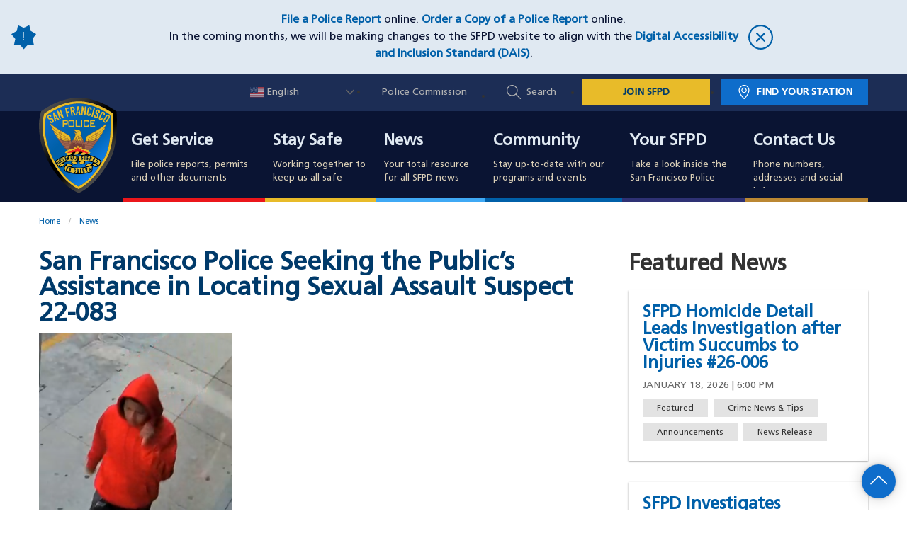

--- FILE ---
content_type: text/html; charset=UTF-8
request_url: https://www.sanfranciscopolice.org/news/san-francisco-police-seeking-publics-assistance-locating-18
body_size: 17234
content:
<!DOCTYPE html><html lang="en" dir="ltr" prefix="og: https://ogp.me/ns#"><head><script async src="https://www.googletagmanager.com/gtag/js?id=UA-73920273-1"></script><script>window.dataLayer = window.dataLayer || [];function gtag(){dataLayer.push(arguments)};gtag("js", new Date());gtag("set", "developer_id.dMDhkMT", true);gtag("config", "UA-73920273-1", {"groups":"default","anonymize_ip":true,"page_placeholder":"PLACEHOLDER_page_path","allow_ad_personalization_signals":false});</script><link rel="shortlink" href="https://www.sanfranciscopolice.org/node/40011" /><link rel="canonical" href="https://www.sanfranciscopolice.org/news/san-francisco-police-seeking-publics-assistance-locating-18" /><meta name="rights" content="Copyright ©2026 All rights reserved." /><meta name="referrer" content="unsafe-url" /><meta property="og:site_name" content="San Francisco Police Department" /><meta property="og:type" content="article" /><meta property="og:url" content="https://www.sanfranciscopolice.org/news/san-francisco-police-seeking-publics-assistance-locating-18" /><meta property="og:title" content="San Francisco Police Seeking the Public’s Assistance in Locating Sexual Assault Suspect 22-083 | San Francisco Police Department" /><meta property="og:updated_time" content="2024-06-06T20:39:44+00:00" /><meta property="og:locale" content="en_US" /><meta property="article:published_time" content="2024-06-06T20:39:44+00:00" /><meta property="article:modified_time" content="2024-06-06T20:39:44+00:00" /><meta name="twitter:card" content="summary_large_image" /><meta name="twitter:title" content="San Francisco Police Seeking the Public’s Assistance in Locating Sexual Assault Suspect 22-083 | San Francisco Police Department" /><script type="application/ld+json">{"@context": "https://schema.org","@graph": [{"@type": "NewsArticle","headline": "San Francisco Police Seeking the Public’s Assistance in Locating Sexual Assault Suspect 22-083","name": "San Francisco Police Seeking the Public’s Assistance in Locating Sexual Assault Suspect 22-083","about": ["Featured","News Release"],"image": {"@type": "ImageObject","url": "/sites/default/files/image/2022-06/22-083%20Sexual%20Assault%20Suspect%202.PNG"},"datePublished": "2022-06-24T23:56:31+0000","dateModified": "2022-06-24T23:56:31+0000","isAccessibleForFree": "True","author": {"@type": "Person","@id": "https://www.sanfranciscopolice.org/news/san-francisco-police-seeking-publics-assistance-locating-18?author=","url": "https://www.sanfranciscopolice.org/news/san-francisco-police-seeking-publics-assistance-locating-18?author="},"publisher": {"@type": "Organization","@id": "https://www.sanfranciscopolice.org/","name": "San Francisco Police Department","url": "https://www.sanfranciscopolice.org/","logo": {"@type": "ImageObject","url": "https://www.sanfranciscopolice.org/themes/sfpd/logo.svg"}},"mainEntityOfPage": "https://www.sanfranciscopolice.org/news/san-francisco-police-seeking-publics-assistance-locating-18"},{"@type": "WebPage","@id": "https://www.sanfranciscopolice.org/news/san-francisco-police-seeking-publics-assistance-locating-18","breadcrumb": {"@type": "BreadcrumbList","itemListElement": [{"@type": "ListItem","position": 1,"name": "Home","item": "https://www.sanfranciscopolice.org/"},{"@type": "ListItem","position": 2,"name": "News","item": "https://www.sanfranciscopolice.org/news"}]},"publisher": {"@type": "Organization","@id": "https://www.sanfranciscopolice.org/","name": "San Francisco Police Department","url": "https://www.sanfranciscopolice.org/","logo": {"@type": "ImageObject","url": "https://www.sanfranciscopolice.org/themes/sfpd/logo.svg"}},"isAccessibleForFree": "True"}]
}</script><link rel="alternate" hreflang="en" href="https://www.sanfranciscopolice.org/news/san-francisco-police-seeking-publics-assistance-locating-18" /><link rel="alternate" hreflang="zh-hant" href="https://www.sanfranciscopolice.org/zh-hant/node/40011" /><link rel="alternate" hreflang="fil" href="https://www.sanfranciscopolice.org/fil/node/40011" /><link rel="alternate" hreflang="ru" href="https://www.sanfranciscopolice.org/ru/node/40011" /><link rel="alternate" hreflang="es" href="https://www.sanfranciscopolice.org/es/node/40011" /><link rel="alternate" hreflang="vi" href="https://www.sanfranciscopolice.org/vi/node/40011" /><link rel="icon" href="/themes/custom/sfpd/favicon.ico" type="image/vnd.microsoft.icon" /><link rel="preconnect" href="https://translate.googleapis.com" /><title>San Francisco Police Seeking the Public’s Assistance in Locating Sexual Assault Suspect 22-083 | San Francisco Police Department</title><link rel="stylesheet" media="all" href="/themes/contrib/stable/css/core/components/progress.module.css?t96cqm" /><link rel="stylesheet" media="all" href="/themes/contrib/stable/css/core/components/ajax-progress.module.css?t96cqm" /><link rel="stylesheet" media="all" href="/themes/contrib/stable/css/system/components/align.module.css?t96cqm" /><link rel="stylesheet" media="all" href="/themes/contrib/stable/css/system/components/fieldgroup.module.css?t96cqm" /><link rel="stylesheet" media="all" href="/themes/contrib/stable/css/system/components/container-inline.module.css?t96cqm" /><link rel="stylesheet" media="all" href="/themes/contrib/stable/css/system/components/clearfix.module.css?t96cqm" /><link rel="stylesheet" media="all" href="/themes/contrib/stable/css/system/components/details.module.css?t96cqm" /><link rel="stylesheet" media="all" href="/themes/contrib/stable/css/system/components/hidden.module.css?t96cqm" /><link rel="stylesheet" media="all" href="/themes/contrib/stable/css/system/components/item-list.module.css?t96cqm" /><link rel="stylesheet" media="all" href="/themes/contrib/stable/css/system/components/js.module.css?t96cqm" /><link rel="stylesheet" media="all" href="/themes/contrib/stable/css/system/components/nowrap.module.css?t96cqm" /><link rel="stylesheet" media="all" href="/themes/contrib/stable/css/system/components/position-container.module.css?t96cqm" /><link rel="stylesheet" media="all" href="/themes/contrib/stable/css/system/components/reset-appearance.module.css?t96cqm" /><link rel="stylesheet" media="all" href="/themes/contrib/stable/css/system/components/resize.module.css?t96cqm" /><link rel="stylesheet" media="all" href="/themes/contrib/stable/css/system/components/system-status-counter.css?t96cqm" /><link rel="stylesheet" media="all" href="/themes/contrib/stable/css/system/components/system-status-report-counters.css?t96cqm" /><link rel="stylesheet" media="all" href="/themes/contrib/stable/css/system/components/system-status-report-general-info.css?t96cqm" /><link rel="stylesheet" media="all" href="/themes/contrib/stable/css/system/components/tablesort.module.css?t96cqm" /><link rel="stylesheet" media="all" href="/libraries/rrssb-plus/css/rrssb.css?t96cqm" /><link rel="stylesheet" media="all" href="/sites/default/files/rrssb/rrssb.30956bf6.css?t96cqm" /><link rel="stylesheet" media="all" href="/libraries/select2/dist/css/select2.min.css?t96cqm" /><link rel="stylesheet" media="all" href="//cdnjs.cloudflare.com/ajax/libs/font-awesome/5.15.3/css/all.min.css" /><link rel="stylesheet" media="all" href="/themes/contrib/stable/css/views/views.module.css?t96cqm" /><link rel="stylesheet" media="all" href="/modules/contrib/better_exposed_filters/css/better_exposed_filters.css?t96cqm" /><link rel="stylesheet" media="all" href="https://cdn.jsdelivr.net/npm/file-icon-vectors@1.0.0/dist/file-icon-classic.min.css" /><link rel="stylesheet" media="all" href="/modules/contrib/file_type_indicator/css/style.css?t96cqm" /><link rel="stylesheet" media="all" href="/libraries/datatables/datatables.min.css?t96cqm" /><link rel="stylesheet" media="all" href="/modules/contrib/sitewide_alert/css/sitewide_alert.css?t96cqm" /><link rel="stylesheet" media="all" href="/modules/contrib/social_media_links/css/social_media_links.theme.css?t96cqm" /><link rel="stylesheet" media="all" href="/themes/contrib/classy/css/components/messages.css?t96cqm" /><link rel="stylesheet" media="all" href="/themes/custom/sfpd/css/styles.min.css?t96cqm" /><meta name="viewport" content="width=device-width, initial-scale=1"></head><body class="news-san-francisco-police-seeking-publics-assistance-locating-18 page-40011 path-node page-node-type-news"> <a href="#main-content" class="visually-hidden focusable skip-link"> Skip to main content </a><div class="dialog-off-canvas-main-canvas" data-off-canvas-main-canvas><div class="region region-alert"><div id="block-sitewidealert" class="block block-sitewide-alert-block"><div data-sitewide-alert></div></div></div><div class="layout-container"> <header role="banner" class="site-header"><div class="region region-header-upper"><div class="header-upper-interior grid-container"><div id="block-sfpd-branding" class="block block-system block-system-branding-block"> <a href="/" title="Home" rel="home" class="site-logo"> <img src="/themes/custom/sfpd/logo.svg" alt="San Francisco Police Department" /> </a> <a href="/" title="Home" rel="home" class="site-name"> San Francisco<br />Police Department </a><div class="menu-btn"> <span class="visually-hidden">Toggle Menu</span><div class="menu-btn-interior"><div class="menu-open-icon"> <svg xmlns="http://www.w3.org/2000/svg" viewBox="0 0 1024 1024"><path d="M27 193.6c-8.2-8.2-12.2-18.6-12.2-31.2s4-23 12.2-31.2S45.6 119 58.2 119h912.4c12.6 0 23 4 31.2 12.2s12.2 18.6 12.2 31.2-4 23-12.2 31.2-18.6 12.2-31.2 12.2H58.2c-12.6 0-23-4-31.2-12.2zm974.8 285.2c8.2 8.2 12.2 18.6 12.2 31.2s-4 23-12.2 31.2-18.6 12.2-31.2 12.2H58.2c-12.6 0-23-4-31.2-12.2S14.8 522.6 14.8 510s4-23 12.2-31.2 18.6-12.2 31.2-12.2h912.4c12.6 0 23 4 31.2 12.2zm0 347.4c8.2 8.2 12.2 18.6 12.2 31.2s-4 23-12.2 31.2-18.6 12.2-31.2 12.2H58.2c-12.6 0-23-4-31.2-12.2S14.8 870 14.8 857.4s4-23 12.2-31.2S45.6 814 58.2 814h912.4c12.6 0 23 4.2 31.2 12.2z"/></svg></div><div class="close-icon"> <svg xmlns="http://www.w3.org/2000/svg" viewBox="0 0 1024 1024"><path d="M512 0C229.232 0 0 229.232 0 512c0 282.784 229.232 512 512 512 282.784 0 512-229.216 512-512C1024 229.232 794.784 0 512 0zm0 961.008c-247.024 0-448-201.984-448-449.01 0-247.024 200.976-448 448-448s448 200.977 448 448-200.976 449.01-448 449.01zm181.008-630.016c-12.496-12.496-32.752-12.496-45.248 0L512 466.752l-135.76-135.76c-12.496-12.496-32.752-12.496-45.264 0-12.496 12.496-12.496 32.752 0 45.248L466.736 512l-135.76 135.76c-12.496 12.48-12.496 32.769 0 45.249 12.496 12.496 32.752 12.496 45.264 0L512 557.249l135.76 135.76c12.496 12.496 32.752 12.496 45.248 0 12.496-12.48 12.496-32.769 0-45.249L557.248 512l135.76-135.76c12.512-12.512 12.512-32.768 0-45.248z"/></svg></div></div><div class="menu-helper-text visually-hidden">Menu</div><div class="menu-helper-text-open visually-hidden">Close</div></div></div><div id="block-gtranslate" class="block block-gtranslate block-gtranslate-block"><div class="gtranslate_wrapper"></div><script>window.gtranslateSettings = {"switcher_horizontal_position":"inline","switcher_vertical_position":"inline","horizontal_position":"inline","vertical_position":"inline","float_switcher_open_direction":"top","switcher_open_direction":"bottom","default_language":"en","native_language_names":1,"detect_browser_language":1,"add_new_line":1,"select_language_label":"Select Language","flag_size":16,"flag_style":"2d","globe_size":60,"alt_flags":{"en":"usa"},"wrapper_selector":".gtranslate_wrapper","url_structure":"none","custom_domains":null,"languages":["en","ar","bg","zh-CN","zh-TW","hr","cs","da","nl","fi","fr","de","el","hi","it","ja","ko","no","pl","pt","ro","ru","es","sv","ca","tl","iw","id","lv","lt","sr","sk","sl","uk","vi","sq","et","gl","hu","mt","th","tr","fa","af","ms","sw","ga","cy","be","is","mk","yi","hy","az","eu","ka","ht","ur","bn","bs","ceb","eo","gu","ha","hmn","ig","jw","kn","km","lo","la","mi","mr","mn","ne","pa","so","ta","te","yo","zu","my","ny","kk","mg","ml","si","st","su","tg","uz","am","co","haw","ku","ky","lb","ps","sm","gd","sn","sd","fy","xh"],"custom_css":""};</script><script>(function(){var js = document.createElement('script');js.setAttribute('src', 'https://cdn.gtranslate.net/widgets/latest/dwf.js');js.setAttribute('data-gt-orig-url', '/news/san-francisco-police-seeking-publics-assistance-locating-18');js.setAttribute('data-gt-orig-domain', 'www.sanfranciscopolice.org');document.body.appendChild(js);})();</script></div><nav role="navigation" aria-labelledby="block-utilitynav-menu" id="block-utilitynav"> <span class="visually-hidden" id="block-utilitynav-menu">Utility Nav</span><ul><li> <a href="http://sfgov.org/policecommission/police-commission">Police Commission</a></li><li> <a href="" class="global-search-button">Search</a></li><li> <a href="https://www.joinsfpd.com" target="_blank" class="join-sfpd-link">JOIN SFPD</a></li><li> <a href="/your-sfpd/sfpd-stations/station-finder" class="find-station-button" data-drupal-link-system-path="node/321">Find Your Station</a></li></ul> </nav></div></div><div class="region region-header-search"><div class="grid-container header-search-grid-container"> <span class="search-title">How Can We Help You?</span><div class="views-exposed-form bef-exposed-form block block-views block-views-exposed-filter-blockacquia-search-page-2" data-drupal-selector="views-exposed-form-acquia-search-page-2" id="block-exposedformacquia-searchpage-2"><form action="/search" method="get" id="views-exposed-form-acquia-search-page-2" accept-charset="UTF-8"><div class="js-form-item form-item js-form-type-textfield form-item-search js-form-item-search"> <input placeholder="Example: I need to file a report" data-drupal-selector="edit-search" data-msg-maxlength="This field has a maximum length of 128." type="text" id="edit-search" name="search" value="" size="30" maxlength="128" class="form-text" /></div><div data-drupal-selector="edit-actions-acquia-search" class="form-actions js-form-wrapper form-wrapper" id="edit-actions-acquia-search"><input aria-label="Search" data-drupal-selector="edit-submit-acquia-search" type="submit" id="edit-submit-acquia-search" value="Search" class="button js-form-submit form-submit" /></div></form></div><div class="views-element-container block block-views block-views-blockpopular-search-terms-popular-search-terms-block" id="block-views-block-popular-search-terms-popular-search-terms-block"><h2 class="block-title">Popular Search Terms:</h2><div><div class="view view-popular-search-terms view-id-popular_search_terms view-display-id-popular_search_terms_block js-view-dom-id-672b4f6bc7b70181136c9601790b4f4d27bf3d459ac63d7a59abd96088e77cd6" id="popular_search_terms"><div class="view-content" id="popular_search_terms-view-content"><div><ul class="popular-search-terms"><li><a href="en/search?search=Ride Along">Ride Along</a></li><li><a href="en/search?search=Police or Supplemental Report">Police or Supplemental Report</a></li><li><a href="en/search?search=Jobs">Jobs</a></li><li><a href="en/search?search=Policy">Policy</a></li><li><a href="en/search?search=Crime Stats">Crime Stats</a></li><li><a href="en/search?search=Homeless">Homeless</a></li><li><a href="en/search?search=Missing Persons">Missing Persons</a></li><li><a href="en/search?search=Use of Force">Use of Force</a></li></ul></div></div></div></div></div> <button id="search-close" type="button"> <svg xmlns="http://www.w3.org/2000/svg" viewBox="0 0 1024 1024"><path d="M512 0C229.232 0 0 229.232 0 512c0 282.784 229.232 512 512 512 282.784 0 512-229.216 512-512C1024 229.232 794.784 0 512 0zm0 961.008c-247.024 0-448-201.984-448-449.01 0-247.024 200.976-448 448-448s448 200.977 448 448-200.976 449.01-448 449.01zm181.008-630.016c-12.496-12.496-32.752-12.496-45.248 0L512 466.752l-135.76-135.76c-12.496-12.496-32.752-12.496-45.264 0-12.496 12.496-12.496 32.752 0 45.248L466.736 512l-135.76 135.76c-12.496 12.48-12.496 32.769 0 45.249 12.496 12.496 32.752 12.496 45.264 0L512 557.249l135.76 135.76c12.496 12.496 32.752 12.496 45.248 0 12.496-12.48 12.496-32.769 0-45.249L557.248 512l135.76-135.76c12.512-12.512 12.512-32.768 0-45.248z"/></svg> <span class="show-for-sr">Close Search Box</span> </button></div></div><div class="region region-mobile-utility"> <nav role="navigation" aria-labelledby="block-mobileutilitynav-menu" id="block-mobileutilitynav"> <span class="visually-hidden" id="block-mobileutilitynav-menu">Mobile Utility Nav</span><ul><li> <a href="/your-sfpd/sfpd-stations/station-finder" data-drupal-link-system-path="node/321">Find Your Station</a></li><li> <a href="/search" class="global-search-button" data-drupal-link-system-path="search">Search</a></li><li> <a href="/contact-and-directory" data-drupal-link-system-path="node/1561">Contact Us</a></li></ul> </nav></div> </header><div class="region region-header"><div class="region-header-interior"> <nav role="navigation" aria-labelledby="block-sfpd-main-menu-menu" id="block-sfpd-main-menu"> <span class="visually-hidden" id="block-sfpd-main-menu-menu">Main navigation</span><ul class="menu main-menu menu-level-0"><li class="menu-item menu-item--expanded" tabindex="0"><div class="cover-link-wrapper"> <a href="/get-service" class="cover-link"><span class="show-for-sr">Get Service</span></a><div class="l1-link-wrapper"> <a href="/get-service" data-drupal-link-system-path="node/506">Get Service</a> <span class="l1-menu-toggle"> <svg xmlns="http://www.w3.org/2000/svg" viewBox="0 0 1024 1024"><path d="M271.653 1023.192c-8.685 0-17.573-3.432-24.238-10.097-13.33-13.33-13.33-35.144 0-48.474L703.67 508.163 254.08 58.573c-13.33-13.331-13.33-35.145 0-48.475 13.33-13.33 35.143-13.33 48.473 0L776.38 483.925c13.33 13.33 13.33 35.143 0 48.473l-480.492 480.694c-6.665 6.665-15.551 10.099-24.236 10.099z"/></svg> </span></div><div class="menu-l1-desc"><div class="field field--name-field-menu-l1-desc field--type-string field--label-hidden field__item">File police reports, permits and other documents</div></div></div><div class="menu_link_content menu-link-contentmain view-mode-default menu-dropdown menu-dropdown-0 menu-l2-wrapper menu-type-default"><div class="l2-dropdown-interior"><div class="grid-container"><ul class="menu menu-level-1"><li class="open-column menu-item"><div class="menu_link_content menu-link-contentmain view-mode-default menu-dropdown menu-dropdown-1 menu-type-default"> <a href="/get-service/police-reports"> Police Reports </a><div class="grid-container"></div></div><div class="menu_link_content menu-link-contentmain view-mode-default menu-dropdown menu-dropdown-1 menu-type-default"> <a href="/get-service/public-records-request"> Public Records Request </a></div><div class="menu_link_content menu-link-contentmain view-mode-default menu-dropdown menu-dropdown-1 menu-type-default"> <a href="/get-service/request-police-incident-report-copy"> Request Incident Report Copies </a></div><div class="menu_link_content menu-link-contentmain view-mode-default menu-dropdown menu-dropdown-1 menu-type-default"> <a href="/get-service/obtain-clearance-letter"> Obtain a Letter of Clearance </a></div></li><li class="open-column menu-item"><div class="menu_link_content menu-link-contentmain view-mode-default menu-dropdown menu-dropdown-1 menu-type-default"> <a href="/get-service/auto-burglary"> Auto Burglary </a></div><div class="menu_link_content menu-link-contentmain view-mode-default menu-dropdown menu-dropdown-1 menu-type-default"> <a href="/get-service/guide-language-assistance-services"> Guide to Language Assistance Services </a></div><div class="menu_link_content menu-link-contentmain view-mode-default menu-dropdown menu-dropdown-1 menu-type-default"> <a href="/get-service/police-law-enforcement-services-ples"> Police Law Enforcement Services (PLES) </a></div><div class="menu_link_content menu-link-contentmain view-mode-default menu-dropdown menu-dropdown-1 menu-type-default"> <a href="/get-service/homelessness"> Homelessness </a></div><div class="menu_link_content menu-link-contentmain view-mode-default menu-dropdown menu-dropdown-1 menu-type-default"> <a href="/get-service/lost-and-found"> Lost and Found </a></div><li class="open-column menu-item menu-item--collapsed"><div class="menu_link_content menu-link-contentmain view-mode-default menu-dropdown menu-dropdown-1 menu-type-default"> <a href="/get-service/permits"> Permits </a></div><div class="menu_link_content menu-link-contentmain view-mode-default menu-dropdown menu-dropdown-1 menu-type-default"> <a href="/get-service/police-commendation"> Police Commendation </a></div><div class="menu_link_content menu-link-contentmain view-mode-default menu-dropdown menu-dropdown-1 menu-type-default"> <a href="/get-service/police-complaint"> Police Complaint </a></div><div class="menu_link_content menu-link-contentmain view-mode-default menu-dropdown menu-dropdown-1 menu-type-default"> <a href="/get-service/restraining-order-information"> Restraining Orders </a></div><div class="menu_link_content menu-link-contentmain view-mode-default menu-dropdown menu-dropdown-1 menu-type-default"> <a href="/get-service/sexual-assault"> Sexual Assault </a></div><li class="open-column menu-item menu-item--collapsed"><div class="menu_link_content menu-link-contentmain view-mode-default menu-dropdown menu-dropdown-1 menu-type-default"> <a href="/get-service/towed-vehicle-information"> Towed Vehicle Information </a></div><div class="menu_link_content menu-link-contentmain view-mode-default menu-dropdown menu-dropdown-1 menu-type-default"> <a href="/get-service/vehicle-citation-and-moving-violation-information"> Vehicle Citation and Moving Violation Information </a></div><div class="menu_link_content menu-link-contentmain view-mode-default menu-dropdown menu-dropdown-1 menu-type-default"> <a href="/get-service/victim-services"> Victim Services </a></div><div class="menu_link_content menu-link-contentmain view-mode-default menu-dropdown menu-dropdown-1 menu-type-default"> <a href="/get-service/when-call-9-1-1"> When to Call 9-1-1 </a><div class="grid-container"><div class="field field--name-field-menu-l2-link field--type-link field--label-hidden field__item"><a href="/get-service">Find More Services</a></div></div></div></li></ul><div class="grid-container"></div></div></div></div></li><li class="menu-item menu-item--expanded" tabindex="0"><div class="cover-link-wrapper"> <a href="/stay-safe" class="cover-link"><span class="show-for-sr">Stay Safe</span></a><div class="l1-link-wrapper"> <a href="/stay-safe" data-drupal-link-system-path="node/106">Stay Safe</a> <span class="l1-menu-toggle"> <svg xmlns="http://www.w3.org/2000/svg" viewBox="0 0 1024 1024"><path d="M271.653 1023.192c-8.685 0-17.573-3.432-24.238-10.097-13.33-13.33-13.33-35.144 0-48.474L703.67 508.163 254.08 58.573c-13.33-13.331-13.33-35.145 0-48.475 13.33-13.33 35.143-13.33 48.473 0L776.38 483.925c13.33 13.33 13.33 35.143 0 48.473l-480.492 480.694c-6.665 6.665-15.551 10.099-24.236 10.099z"/></svg> </span></div><div class="menu-l1-desc"><div class="field field--name-field-menu-l1-desc field--type-string field--label-hidden field__item">Working together to keep us all safe</div></div></div><div class="menu_link_content menu-link-contentmain view-mode-default menu-dropdown menu-dropdown-0 menu-l2-wrapper menu-type-default"><div class="l2-dropdown-interior"><div class="grid-container"><ul class="menu menu-level-1"><li class="open-column menu-item menu-item--expanded"><div class="menu_link_content menu-link-contentmain view-mode-default menu-dropdown menu-dropdown-1 menu-type-default"> <a href="/stay-safe"> Crime Prevention </a><div class="grid-container"><ul class="menu menu-level-2"><div class="menu_link_content menu-link-contentmain view-mode-default menu-dropdown menu-dropdown-2 menu-type-default"> <a href="/stay-safe/crime-prevention/domestic-violence-elder-abuse"> Domestic Violence or Elder Abuse </a></div><div class="menu_link_content menu-link-contentmain view-mode-default menu-dropdown menu-dropdown-2 menu-type-default"> <a href="/stay-safe/crime-prevention/financial-crimes"> Financial Crimes </a></div><div class="menu_link_content menu-link-contentmain view-mode-default menu-dropdown menu-dropdown-2 menu-type-default"> <a href="/stay-safe/crime-prevention/park-smart"> Park Smart </a></div><div class="menu_link_content menu-link-contentmain view-mode-default menu-dropdown menu-dropdown-2 menu-type-default"> <a href="/stay-safe/crime-prevention/prevent-bike-theft"> Prevent Bike Theft </a></div><div class="menu_link_content menu-link-contentmain view-mode-default menu-dropdown menu-dropdown-2 menu-type-default"> <a href="/prostitution"> Prostitution and Human Trafficking </a></div><div class="menu_link_content menu-link-contentmain view-mode-default menu-dropdown menu-dropdown-2 menu-type-default"> <a href="/stay-safe/crime-prevention/graffiti-abatement"> Graffiti Abatement </a></div></ul></div></div><li class="open-column menu-item menu-item--expanded"><div class="menu_link_content menu-link-contentmain view-mode-default menu-dropdown menu-dropdown-1 menu-type-default"> <a href="https://www.sanfranciscopolice.org/stay-safe#jump-menu-7011__item-2"> Safety Tips </a><div class="grid-container"><ul class="menu menu-level-2"><div class="menu_link_content menu-link-contentmain view-mode-default menu-dropdown menu-dropdown-2 menu-type-default"> <a href="/stay-safe/safety-tips/child-seat-safety"> Child Seat Safety </a></div><div class="menu_link_content menu-link-contentmain view-mode-default menu-dropdown menu-dropdown-2 menu-type-default"> <a href="/stay-safe/safety-tips/dangerous-dogs"> Dangerous Dogs </a></div><div class="menu_link_content menu-link-contentmain view-mode-default menu-dropdown menu-dropdown-2 menu-type-default"> <a href="/stay-safe/safety-tips/disaster-preparedness"> Disaster Preparedness </a></div><div class="menu_link_content menu-link-contentmain view-mode-default menu-dropdown menu-dropdown-2 menu-type-default"> <a href="/stay-safe/safety-tips/halloween-safety-tips"> Halloween Safety Tips </a></div><div class="menu_link_content menu-link-contentmain view-mode-default menu-dropdown menu-dropdown-2 menu-type-default"> <a href="/stay-safe/safety-tips/lunar-new-year-safety-tips"> Lunar New Year Safety Tips </a></div><div class="menu_link_content menu-link-contentmain view-mode-default menu-dropdown menu-dropdown-2 menu-type-default"> <a href="/pridesafety"> Pride Safety Tips </a></div><div class="menu_link_content menu-link-contentmain view-mode-default menu-dropdown menu-dropdown-2 menu-type-default"> <a href="/stay-safe/safety-tips/safe-shopper-tips"> Safe Shopper Tips </a></div></li><div class="menu_link_content menu-link-contentmain view-mode-default menu-dropdown menu-dropdown-2 menu-type-default"> <a href="/cyber-safety-tips"> Online Safety Tips </a></div></ul></div></div><li class="open-column menu-item menu-item--expanded"><div class="menu_link_content menu-link-contentmain view-mode-default menu-dropdown menu-dropdown-1 menu-type-default"> <a href="https://www.sanfranciscopolice.org/stay-safe#jump-menu-7011__item-3"> Crime Data </a><div class="grid-container"><ul class="menu menu-level-2"><div class="menu_link_content menu-link-contentmain view-mode-default menu-dropdown menu-dropdown-2 menu-type-default"> <a href="/stay-safe/crime-data/crime-dashboard"> Crime Dashboard </a></div><div class="menu_link_content menu-link-contentmain view-mode-default menu-dropdown menu-dropdown-2 menu-type-default"> <a href="/stay-safe/crime-data/crime-reports"> Crime Reports </a></div><div class="menu_link_content menu-link-contentmain view-mode-default menu-dropdown menu-dropdown-2 menu-type-default"> <a href="/stay-safe/crime-data/clearance-rates-dashboard"> Clearance Rates Dashboard </a></div><div class="menu_link_content menu-link-contentmain view-mode-default menu-dropdown menu-dropdown-2 menu-type-default"> <a href="/stay-safe/crime-data/traffic-violation-reports"> Traffic Violation Reports </a></div><div class="menu_link_content menu-link-contentmain view-mode-default menu-dropdown menu-dropdown-2 menu-type-default"> <a href="/stay-safe/crime-data/drug-market-agency-coordination-center"> Drug Market Agency Coordination Center </a></div></ul></div></div><li class="open-column menu-item menu-item--expanded"><div class="menu_link_content menu-link-contentmain view-mode-default menu-dropdown menu-dropdown-1 menu-type-default"> <a href="https://www.sanfranciscopolice.org/stay-safe#jump-menu-7011__item-4"> Ongoing Investigations </a><div class="grid-container"><ul class="menu menu-level-2"><div class="menu_link_content menu-link-contentmain view-mode-default menu-dropdown menu-dropdown-2 menu-type-default"> <a href="/stay-safe/ongoing-investigations/homicides-and-cold-cases"> Homicides and Cold Cases </a></div><div class="menu_link_content menu-link-contentmain view-mode-default menu-dropdown menu-dropdown-2 menu-type-default"> <a href="/stay-safe/ongoing-investigations/missing-persons"> Missing Persons </a></div><div class="menu_link_content menu-link-contentmain view-mode-default menu-dropdown menu-dropdown-2 menu-type-default"> <a href="/stay-safe/ongoing-investigations/most-wanted"> Most Wanted </a><div class="grid-container"><div class="field field--name-field-menu-l2-link field--type-link field--label-hidden field__item"><a href="/stay-safe">See More Safety Information</a></div></div></div></li></ul></div></div></ul><div class="grid-container"></div></div></div></div></li><li class="menu-item" tabindex="0"><div class="cover-link-wrapper"> <a href="/news" class="cover-link"><span class="show-for-sr">News</span></a><div class="l1-link-wrapper"> <a href="/news" data-drupal-link-system-path="node/111">News</a></div><div class="menu-l1-desc"><div class="field field--name-field-menu-l1-desc field--type-string field--label-hidden field__item">Your total resource for all SFPD news</div></div></div><div class="menu_link_content menu-link-contentmain view-mode-default menu-dropdown menu-dropdown-0 menu-l2-wrapper menu-type-default"></div></li><li class="menu-item menu-item--expanded" tabindex="0"><div class="cover-link-wrapper"> <a href="/community" class="cover-link"><span class="show-for-sr">Community</span></a><div class="l1-link-wrapper"> <a href="/community" data-drupal-link-system-path="node/116">Community</a> <span class="l1-menu-toggle"> <svg xmlns="http://www.w3.org/2000/svg" viewBox="0 0 1024 1024"><path d="M271.653 1023.192c-8.685 0-17.573-3.432-24.238-10.097-13.33-13.33-13.33-35.144 0-48.474L703.67 508.163 254.08 58.573c-13.33-13.331-13.33-35.145 0-48.475 13.33-13.33 35.143-13.33 48.473 0L776.38 483.925c13.33 13.33 13.33 35.143 0 48.473l-480.492 480.694c-6.665 6.665-15.551 10.099-24.236 10.099z"/></svg> </span></div><div class="menu-l1-desc"><div class="field field--name-field-menu-l1-desc field--type-string field--label-hidden field__item">Stay up-to-date with our programs and events</div></div></div><div class="menu_link_content menu-link-contentmain view-mode-default menu-dropdown menu-dropdown-0 menu-l2-wrapper menu-type-default"><div class="l2-dropdown-interior"><div class="grid-container"><ul class="menu menu-level-1"><li class="open-column menu-item menu-item--expanded"><div class="menu_link_content menu-link-contentmain view-mode-default menu-dropdown menu-dropdown-1 menu-type-default"> <a href="https://www.sanfranciscopolice.org/community#jump-menu-8156__item-3"> Events </a><div class="grid-container"><ul class="menu menu-level-2"><div class="menu_link_content menu-link-contentmain view-mode-default menu-dropdown menu-dropdown-2 menu-type-default"> <a href="/community/events/coffee-cop"> Coffee with a Cop </a></div><div class="menu_link_content menu-link-contentmain view-mode-default menu-dropdown menu-dropdown-2 menu-type-default"> <a href="/community/community-surveys"> Community Surveys </a></div><div class="menu_link_content menu-link-contentmain view-mode-default menu-dropdown menu-dropdown-2 menu-type-default"> <a href="/community/events/cover-your-k-9-fundraiser"> Cover Your K-9 </a></div><div class="menu_link_content menu-link-contentmain view-mode-default menu-dropdown menu-dropdown-2 menu-type-default"> <a href="/community/events/holiday-outreach"> Holiday Outreach </a></div></li><div class="menu_link_content menu-link-contentmain view-mode-default menu-dropdown menu-dropdown-2 menu-type-default"> <a href="/nno"> National Night Out </a></div></ul></div></div><div class="menu_link_content menu-link-contentmain view-mode-default menu-dropdown menu-dropdown-1 menu-type-default"> <a href="/community#jump-menu-8156__item-5"> Station&#039;s Meetings </a><div class="grid-container"><ul class="menu menu-level-2"><div class="menu_link_content menu-link-contentmain view-mode-default menu-dropdown menu-dropdown-2 menu-type-default"> <a href="/community/stations-meetings/station-captains-community-meetings"> Station&#039;s Captain Community Meetings </a></div><div class="menu_link_content menu-link-contentmain view-mode-default menu-dropdown menu-dropdown-2 menu-type-default"> <a href="/community/stations-meetings/community-police-advisory-boards-cpabs"> Community Police Advisory Boards (CPABs) </a></div></ul></div></div><li class="open-column menu-item menu-item--expanded"><div class="menu_link_content menu-link-contentmain view-mode-default menu-dropdown menu-dropdown-1 menu-type-default"> <a href="/community"> Programs </a><div class="grid-container"><ul class="menu menu-level-2"><div class="menu_link_content menu-link-contentmain view-mode-default menu-dropdown menu-dropdown-2 menu-type-default"> <a href="/community/programs/auxilary-law-enforcement-response-team-alert-program"> Auxiliary Law Enforcement Response Team (ALERT) </a></div><div class="menu_link_content menu-link-contentmain view-mode-default menu-dropdown menu-dropdown-2 menu-type-default"> <a href="/community/programs/chiefs-community-police-advisory-forum"> Chief’s Community Police Advisory Forum </a></div><div class="menu_link_content menu-link-contentmain view-mode-default menu-dropdown menu-dropdown-2 menu-type-default"> <a href="/your-sfpd/explore-department/community-engagement"> Community Engagement </a></div><div class="menu_link_content menu-link-contentmain view-mode-default menu-dropdown menu-dropdown-2 menu-type-default"> <a href="/community/programs/community-liaison-unit"> Community Liaison Unit </a></div><div class="menu_link_content menu-link-contentmain view-mode-default menu-dropdown menu-dropdown-2 menu-type-default"> <a href="/CPA"> Community Police Academy </a></div><div class="menu_link_content menu-link-contentmain view-mode-default menu-dropdown menu-dropdown-2 menu-type-default"> <a href="/community-policy-working-groups"> Community Policy Working Groups </a></div><div class="menu_link_content menu-link-contentmain view-mode-default menu-dropdown menu-dropdown-2 menu-type-default"> <a href="/stay-safe/neighborhood-safety-team"> Neighborhood Safety Team </a></div><div class="menu_link_content menu-link-contentmain view-mode-default menu-dropdown menu-dropdown-2 menu-type-default"> <a href="/publicsafetycameras"> Public Safety Cameras </a></div><div class="menu_link_content menu-link-contentmain view-mode-default menu-dropdown menu-dropdown-2 menu-type-default"> <a href="/community/programs/reserve-police-officer-program"> Reserve Police Officer Program </a></div><div class="menu_link_content menu-link-contentmain view-mode-default menu-dropdown menu-dropdown-2 menu-type-default"> <a href="/community/programs/safe-place"> Safe Place </a></div><div class="menu_link_content menu-link-contentmain view-mode-default menu-dropdown menu-dropdown-2 menu-type-default"> <a href="/community/programs/sfpd-pink-patch-project"> SFPD Pink Patch Project </a></div></ul></div></div><li class="open-column menu-item menu-item--expanded"><div class="menu_link_content menu-link-contentmain view-mode-default menu-dropdown menu-dropdown-1 menu-type-default"> <a href="https://www.sanfranciscopolice.org/community#jump-menu-8156__item-2"> Youth </a><div class="grid-container"><ul class="menu menu-level-2"><div class="menu_link_content menu-link-contentmain view-mode-default menu-dropdown menu-dropdown-2 menu-type-default"> <a href="/community/youth/sf-police-activities-league-sfpal"> SF Police Activities League (SFPAL) </a></div><div class="menu_link_content menu-link-contentmain view-mode-default menu-dropdown menu-dropdown-2 menu-type-default"> <a href="/community/youth/summer-programs"> Summer Programs </a></div><div class="menu_link_content menu-link-contentmain view-mode-default menu-dropdown menu-dropdown-2 menu-type-default"> <a href="/community/youth/wilderness-adventure"> Wilderness Adventure </a></div></ul></div></div><li class="open-column menu-item"><div class="menu_link_content menu-link-contentmain view-mode-default menu-dropdown menu-dropdown-1 menu-type-default"> <a href="/contact-and-directory/sfpd-community-feedback"> Submit SFPD Feedback </a><div class="grid-container"><div class="field field--name-field-menu-l2-link field--type-link field--label-hidden field__item"><a href="/community#jump-menu-8156__item-4">SFPD Calendar</a></div></div></div><div class="menu_link_content menu-link-contentmain view-mode-default menu-dropdown menu-dropdown-1 menu-type-default"><div class="grid-container"><div class="field field--name-field-menu-l2-link field--type-link field--label-hidden field__item"><a href="/community/community-surveys">Take Community Surveys</a></div></div></div></li></ul><div class="grid-container"></div></div></div></div></li><li class="menu-item menu-item--expanded" tabindex="0"><div class="cover-link-wrapper"> <a href="/your-sfpd" class="cover-link"><span class="show-for-sr">Your SFPD</span></a><div class="l1-link-wrapper"> <a href="/your-sfpd" data-drupal-link-system-path="node/121">Your SFPD</a> <span class="l1-menu-toggle"> <svg xmlns="http://www.w3.org/2000/svg" viewBox="0 0 1024 1024"><path d="M271.653 1023.192c-8.685 0-17.573-3.432-24.238-10.097-13.33-13.33-13.33-35.144 0-48.474L703.67 508.163 254.08 58.573c-13.33-13.331-13.33-35.145 0-48.475 13.33-13.33 35.143-13.33 48.473 0L776.38 483.925c13.33 13.33 13.33 35.143 0 48.473l-480.492 480.694c-6.665 6.665-15.551 10.099-24.236 10.099z"/></svg> </span></div><div class="menu-l1-desc"><div class="field field--name-field-menu-l1-desc field--type-string field--label-hidden field__item">Take a look inside the San Francisco Police</div></div></div><div class="menu_link_content menu-link-contentmain view-mode-default menu-dropdown menu-dropdown-0 menu-l2-wrapper menu-type-default"><div class="l2-dropdown-interior"><div class="grid-container"><ul class="menu menu-level-1"><li class="open-column menu-item menu-item--expanded"><div class="menu_link_content menu-link-contentmain view-mode-default menu-dropdown menu-dropdown-1 menu-type-default"> <a href="/your-sfpd/leadership"> Leadership </a><div class="grid-container"></div></div><div class="menu_link_content menu-link-contentmain view-mode-default menu-dropdown menu-dropdown-1 menu-type-default"> <a href="/your-sfpd/medal-valor"> Awards and Accolades </a></div><div class="menu_link_content menu-link-contentmain view-mode-default menu-dropdown menu-dropdown-1 menu-type-default"> <a href="/your-sfpd/policies"> Policies </a></div><div class="menu_link_content menu-link-contentmain view-mode-default menu-dropdown menu-dropdown-1 menu-type-default"> <a href="/your-sfpd/published-reports"> Published Reports </a></div><div class="menu_link_content menu-link-contentmain view-mode-default menu-dropdown menu-dropdown-1 menu-type-default"> <a href="/your-sfpd/police-reform"> Police Reform </a></div><div class="menu_link_content menu-link-contentmain view-mode-default menu-dropdown menu-dropdown-1 menu-type-default"> <a href="/your-sfpd/community-surveys/surveys"> Community Surveys </a></div></li><li class="open-column menu-item menu-item--expanded"><div class="menu_link_content menu-link-contentmain view-mode-default menu-dropdown menu-dropdown-1 menu-type-default"> <a href="/your-sfpd/explore-department"> Explore the Department </a><div class="grid-container"><ul class="menu menu-level-2"><div class="menu_link_content menu-link-contentmain view-mode-default menu-dropdown menu-dropdown-2 menu-type-default"> <a href="/your-sfpd/explore-department/drones"> Drones </a></div><div class="menu_link_content menu-link-contentmain view-mode-default menu-dropdown menu-dropdown-2 menu-type-default"> <a href="/your-sfpd/explore-department/community-policing-annual-plans"> Community Policing Annual Plans </a></div><div class="menu_link_content menu-link-contentmain view-mode-default menu-dropdown menu-dropdown-2 menu-type-default"> <a href="/your-sfpd/explore-department/airport"> Airport </a></div><div class="menu_link_content menu-link-contentmain view-mode-default menu-dropdown menu-dropdown-2 menu-type-default"> <a href="/your-sfpd/explore-department/community-engagement"> Community Engagement </a></div><div class="menu_link_content menu-link-contentmain view-mode-default menu-dropdown menu-dropdown-2 menu-type-default"> <a href="/your-sfpd/explore-department/crisis-intervention-team-cit-program"> Crisis Intervention Team (CIT) </a></div><div class="menu_link_content menu-link-contentmain view-mode-default menu-dropdown menu-dropdown-2 menu-type-default"> <a href="/your-sfpd/forensic-services-division"> Forensic Services Division </a></div><div class="menu_link_content menu-link-contentmain view-mode-default menu-dropdown menu-dropdown-2 menu-type-default"> <a href="/your-sfpd/explore-department/investigations"> Investigations </a></div><div class="menu_link_content menu-link-contentmain view-mode-default menu-dropdown menu-dropdown-2 menu-type-default"> <a href="/your-sfpd/explore-department/k-9-unit"> K-9 Unit </a></div><div class="menu_link_content menu-link-contentmain view-mode-default menu-dropdown menu-dropdown-2 menu-type-default"> <a href="/your-sfpd/explore-department/mounted-patrol"> Mounted Patrol </a></div></ul></div></div><li class="open-column menu-item menu-item--expanded"><div class="menu_link_content menu-link-contentmain view-mode-default menu-dropdown menu-dropdown-1 menu-type-default"> <a href="/your-sfpd#paragraph-511"> SFPD Stations </a><div class="grid-container"><ul class="menu menu-level-2"><div class="menu_link_content menu-link-contentmain view-mode-default menu-dropdown menu-dropdown-2 menu-type-default"> <a href="/stations/bayview-station"> SFPD Bayview Station </a></div><div class="menu_link_content menu-link-contentmain view-mode-default menu-dropdown menu-dropdown-2 menu-type-default"> <a href="/stations/central-station"> SFPD Central Station </a></div><div class="menu_link_content menu-link-contentmain view-mode-default menu-dropdown menu-dropdown-2 menu-type-default"> <a href="/stations/ingleside-station"> SFPD Ingleside Station </a></div><div class="menu_link_content menu-link-contentmain view-mode-default menu-dropdown menu-dropdown-2 menu-type-default"> <a href="/stations/mission-station"> SFPD Mission Station </a><div class="grid-container"></div></div><div class="menu_link_content menu-link-contentmain view-mode-default menu-dropdown menu-dropdown-2 menu-type-default"> <a href="/stations/northern-station"> SFPD Northern Station </a></div><div class="menu_link_content menu-link-contentmain view-mode-default menu-dropdown menu-dropdown-2 menu-type-default"> <a href="/stations/park-station"> SFPD Park Station </a></div><div class="menu_link_content menu-link-contentmain view-mode-default menu-dropdown menu-dropdown-2 menu-type-default"> <a href="/stations/richmond-station"> SFPD Richmond Station </a></div><div class="menu_link_content menu-link-contentmain view-mode-default menu-dropdown menu-dropdown-2 menu-type-default"> <a href="/stations/southern-station"> SFPD Southern Station </a></div><div class="menu_link_content menu-link-contentmain view-mode-default menu-dropdown menu-dropdown-2 menu-type-default"> <a href="/stations/taraval-station"> SFPD Taraval Station </a></div><div class="menu_link_content menu-link-contentmain view-mode-default menu-dropdown menu-dropdown-2 menu-type-default"> <a href="/stations/tenderloin-station"> SFPD Tenderloin Station </a></div><div class="menu_link_content menu-link-contentmain view-mode-default menu-dropdown menu-dropdown-2 menu-type-default"> <a href="/your-sfpd/sfpd-stations/station-finder"> Find Your Station </a></div></li></ul></div></div><li class="open-column menu-item menu-item--expanded"><div class="menu_link_content menu-link-contentmain view-mode-default menu-dropdown menu-dropdown-1 menu-type-default"> <span class="non-linked-menu-title">History</span><div class="grid-container"><ul class="menu menu-level-2"><div class="menu_link_content menu-link-contentmain view-mode-default menu-dropdown menu-dropdown-2 menu-type-default"> <a href="/your-sfpd/sfpd-headquarters"> SFPD Headquarters </a></div><div class="menu_link_content menu-link-contentmain view-mode-default menu-dropdown menu-dropdown-2 menu-type-default"> <a href="/your-sfpd/spiral-gratitude"> Spiral of Gratitude </a></div><div class="menu_link_content menu-link-contentmain view-mode-default menu-dropdown menu-dropdown-2 menu-type-default"> <a href="/your-sfpd/history/chiefs-sfpd"> Chiefs of the SFPD </a></div></ul><div class="field field--name-field-menu-l2-link field--type-link field--label-hidden field__item"><a href="/get-service/police-commendation">THANK A POLICE OFFICER</a></div></div></div></ul><div class="grid-container"></div></div></div></div></li><li class="menu-item menu-item--expanded" tabindex="0"><div class="cover-link-wrapper"> <a href="/contact-and-directory" class="cover-link"><span class="show-for-sr">Contact Us</span></a><div class="l1-link-wrapper"> <a href="/contact-and-directory" data-drupal-link-system-path="node/1561">Contact Us</a> <span class="l1-menu-toggle"> <svg xmlns="http://www.w3.org/2000/svg" viewBox="0 0 1024 1024"><path d="M271.653 1023.192c-8.685 0-17.573-3.432-24.238-10.097-13.33-13.33-13.33-35.144 0-48.474L703.67 508.163 254.08 58.573c-13.33-13.331-13.33-35.145 0-48.475 13.33-13.33 35.143-13.33 48.473 0L776.38 483.925c13.33 13.33 13.33 35.143 0 48.473l-480.492 480.694c-6.665 6.665-15.551 10.099-24.236 10.099z"/></svg> </span></div><div class="menu-l1-desc"><div class="field field--name-field-menu-l1-desc field--type-string field--label-hidden field__item">Phone numbers, addresses and social info</div></div></div><div class="menu_link_content menu-link-contentmain view-mode-default menu-dropdown menu-dropdown-0 menu-l2-wrapper menu-type-default"><div class="field field--name-field-menu-l2-alert field--type-text-long field--label-hidden field__item"><p>Call 9-1-1&nbsp;in case of life-threatening emergencies or crimes in progress&nbsp;<br>(Police, Fire or Medical Emergencies within San Francisco)</p></div><div class="l2-dropdown-interior"><div class="grid-container"><ul class="menu menu-level-1"><li class="open-column close-column menu-item"><div class="menu_link_content menu-link-contentmain view-mode-default menu-dropdown menu-dropdown-1 menu-type-default"><div class="grid-container"><div class="field field--name-field-menu-l3-text field--type-text-long field--label-hidden field__item"><h3>Non-Emergency</h3><p><a href="tel:+1-415-553-0123" aria-label="call non-Emergency phone line at 1-415-553-0123" class>1-415-553-0123</a></p><p>For situations that require the police, but do not require an immediate response (e.g., loud parties, a group of juveniles loitering in front of your home, noise complaints).</p><h3>City Services &amp; Questions</h3><p><a href="tel:3-1-1" aria-label="call 3-1-1 for City Services &amp; Questions" class>3-1-1</a></p></div></div></div></li><li class="open-column close-column menu-item"><div class="menu_link_content menu-link-contentmain view-mode-default menu-dropdown menu-dropdown-1 menu-type-default"><div class="grid-container"><div class="field field--name-field-menu-l3-text field--type-text-long field--label-hidden field__item"><h3>Anonymous Tip Line</h3><p><a href="tel:+1-415-575-4444" aria-label="Call Anonymous Tip Line 1-415-575-4444" class>1-415-575-4444</a></p><p>For information regarding on-going criminal behavior occurring in your community.&nbsp;<br><a href="/node/27046" aria-label="Learn more about on-going criminal behavior occurring in your community" class>Learn more</a></p><h3>Text a Tip</h3><p>Enter&nbsp;TIP411 (847411)&nbsp;in the “To” field and the keyword “SFPD” in the text field, followed by the message.&nbsp;<br><a href="/node/27046" aria-label="Learn more about Text a Tip" class>Learn more</a></p></div></div></div></li><li class="open-column close-column menu-item"><div class="menu_link_content menu-link-contentmain view-mode-default menu-dropdown menu-dropdown-1 menu-type-default"><div class="grid-container"><div class="field field--name-field-menu-l3-text field--type-text-long field--label-hidden field__item"><h3>Contact Your Police Station</h3><p><a href="/node/796" aria-label="Bayview station webpage" class>Bayview</a> <a href="tel:+1-415-671-2300" aria-label="Call Bayview station at 1-415-671-2300" class>1-415-671-2300</a></p><p><a href="/node/806" aria-label="Central station webpage" class>Central</a> <a href="tel:+1-415-315-2400" aria-label="Call Central station at 1-415-315-2400" class>1-415-315-2400</a></p><p><a href="/node/576" aria-label="Ingleside station webpage" class>Ingleside</a> <a href="tel:+1-415-404-4000" aria-label="Call Ingleside at 1-415-404-4000" class>1-415-404-4000</a></p><p><a href="/node/556" aria-label="Mission station webpage" class>Mission</a> <a href="tel:+1-415-558-5400" aria-label="Call Mission station at 1-415-558-5400" class>1-415-558-5400</a></p><p><a href="/node/561" aria-label="Northern station webpage" class>Northern</a> <a href="tel:+1-415-614-3400" aria-label="Call Northern station 1-415-614-3400" class>1-415-614-3400</a></p><p><a href="/node/811" aria-label="Park station webpage" class>Park</a> <a href="tel:+1-415-242-3000" aria-label="Call Park Station 1-415-242-3000" class>1-415-242-3000</a></p><p><a href="/node/571" aria-label="Richmond station webpage" class>Richmond</a> <a href="tel:+1-415-666-8000" aria-label="Call Richmond station at 1-415-666-8000" class>1-415-666-8000</a></p><p><a href="/node/801" aria-label="Southern station webpage" class>Southern</a> <a href="tel:+1-415-575-6000" aria-label="Call Southern station at 1-415-575-6000" class>1-415-575-6000</a></p><p><a href="/node/581" aria-label="Taraval station webpage" class>Taraval</a> <a href="tel:+1-415-759-3100" aria-label="Call Taraval station at 1-415-759-3100" class>1-415-759-3100</a></p><p><a href="/node/586" aria-label="Tenderloin station webpage" class>Tenderloin</a> <a href="tel:+1-415-345-7300" aria-label="Call Tenderloin station at 1-415-345-7300" class>1-415-345-7300</a></p><p><a href="/node/321" class>Find Your Station</a></p></div></div></div></li><li class="open-column menu-item"><div class="menu_link_content menu-link-contentmain view-mode-default menu-dropdown menu-dropdown-1 menu-type-default"><div class="grid-container"><div class="field field--name-field-menu-l3-text field--type-text-long field--label-hidden field__item"><h3>SFPD Headquarters</h3><p>1245 3rd Street<br>San Francisco,&nbsp;CA 94158<br><a href="https://www.google.com/search?q=1245+3rd+Street+San+Francisco%2C+CA+94158&amp;oq=1245+3rd+Street+San+Francisco%2C+CA+94158&amp;aqs=chrome..69i57j0l3.244j0j7&amp;sourceid=chrome&amp;ie=UTF-8" target="_blank" aria-label="Get Directions to SFPD Headquarters" class>Get Directions</a></p><p>General Phone&nbsp;<a href="tel:+1-415-837-7000" aria-label="Call SFPD General Phone&nbsp;1-415-837-7000" class>1-415-837-7000</a></p><p><a href="/node/1561" class>Complete SFPD Directory</a></p><p>&nbsp;</p></div><div class="field field--name-field-menu-l2-link field--type-link field--label-hidden field__item"><a href="/get-service/police-commendation">Thank a Police Officer</a></div></div></div><div class="menu_link_content menu-link-contentmain view-mode-default menu-dropdown menu-dropdown-1 menu-type-default"><div class="grid-container"><div class="field field--name-field-menu-l2-link field--type-link field--label-hidden field__item"><a href="/contact-and-directory/sfpd-community-feedback">Submit SFPD Feedback</a></div></div></div></li></ul><div class="grid-container"></div></div></div></div></li></ul> </nav></div></div><div class="region region-highlighted grid-container"><div data-drupal-messages-fallback class="hidden"></div></div> <main role="main"> <a id="main-content" tabindex="-1"></a><div class="layout-content"><div class="region region-content"><div id="block-sfpd-content" class="block block-system block-system-main-block"> <article class="node node--type-news node--view-mode-full page-two-thirds basic-page news-page"><div class="block block-system block-system-breadcrumb-block"> <nav role="navigation" aria-label="Breadcrumb" class="sfpd-breadcrumbs"><ol><li> <a href="/">Home</a></li><li> <a href="/news">News</a></li></ol> </nav></div><div class="grid-x grid-margin-x"><div class="page-two-thirds-interior cell small-12 large-8"><h1 class="no-hero-title"><span>San Francisco Police Seeking the Public’s Assistance in Locating Sexual Assault Suspect 22-083</span></h1><div class="field field--name-field-news-image field--type-entity-reference field--label-hidden field__item"><div class="media-image"><div class="field field--name-field-media-image field--type-image field--label-visually_hidden"><div class="field__label visually-hidden">Image</div><div class="field__item"> <img loading="lazy" src="/sites/default/files/styles/news_image/public/image/2022-06/22-083%20Sexual%20Assault%20Suspect%202.PNG?itok=kLZ-POQa" width="273" height="416" alt="22-083 " /></div></div></div></div><div class="news-byline grid-x grid-padding-x grid-padding-y"><div class="small-12 medium-6 news-author"><div class="field field--name-field-news-date field--type-datetime field--label-hidden field__item"><time datetime="2022-06-24T23:56:31">June 24, 2022 | 11:56 PM</time></div></div><div class="small-12 medium-6 social-share"><div class="sfpd-rrssb"><div class="rrssb-prefix">Share:</div><ul><li class="rrssb-facebook"> <a href="https://www.facebook.com/sharer/sharer.php?u=https%3A%2F%2Fwww.sanfranciscopolice.org%2Fnews%2Fsan-francisco-police-seeking-publics-assistance-locating-18" class="popup" target="_blank"> <?xml version="1.0" encoding="utf-8"?><svg width="1792" height="1792" viewBox="0 0 1792 1792" xmlns="http://www.w3.org/2000/svg"><path d="M1376 128q119 0 203.5 84.5t84.5 203.5v960q0 119-84.5 203.5t-203.5 84.5h-188v-595h199l30-232h-229v-148q0-56 23.5-84t91.5-28l122-1v-207q-63-9-178-9-136 0-217.5 80t-81.5 226v171h-200v232h200v595h-532q-119 0-203.5-84.5t-84.5-203.5v-960q0-119 84.5-203.5t203.5-84.5h960z" /></svg> <span class="show-for-sr">facebook</span> </a></li><li class="rrssb-twitter"> <a href="https://twitter.com/intent/tweet?text=San%20Francisco%20Police%20Seeking%20the%20Public%E2%80%99s%20Assistance%20in%20Locating%20Sexual%20Assault%20Suspect%2022-083&amp;url=https%3A%2F%2Fwww.sanfranciscopolice.org%2Fnews%2Fsan-francisco-police-seeking-publics-assistance-locating-18" class="popup" target="_blank"> <?xml version="1.0" encoding="utf-8"?><svg width="1792" height="1792" viewBox="0 0 1792 1792" xmlns="http://www.w3.org/2000/svg"><path d="M1408 610q-56 25-121 34 68-40 93-117-65 38-134 51-61-66-153-66-87 0-148.5 61.5t-61.5 148.5q0 29 5 48-129-7-242-65t-192-155q-29 50-29 106 0 114 91 175-47-1-100-26v2q0 75 50 133.5t123 72.5q-29 8-51 8-13 0-39-4 21 63 74.5 104t121.5 42q-116 90-261 90-26 0-50-3 148 94 322 94 112 0 210-35.5t168-95 120.5-137 75-162 24.5-168.5q0-18-1-27 63-45 105-109zm256-194v960q0 119-84.5 203.5t-203.5 84.5h-960q-119 0-203.5-84.5t-84.5-203.5v-960q0-119 84.5-203.5t203.5-84.5h960q119 0 203.5 84.5t84.5 203.5z" /></svg> <span class="show-for-sr">twitter</span> </a></li><li class="rrssb-linkedin"> <a href="https://www.linkedin.com/shareArticle?mini=true&amp;url=https%3A%2F%2Fwww.sanfranciscopolice.org%2Fnews%2Fsan-francisco-police-seeking-publics-assistance-locating-18&amp;title=San%20Francisco%20Police%20Seeking%20the%20Public%E2%80%99s%20Assistance%20in%20Locating%20Sexual%20Assault%20Suspect%2022-083" class="popup" target="_blank"> <?xml version="1.0" encoding="utf-8"?><svg width="1792" height="1792" viewBox="0 0 1792 1792" xmlns="http://www.w3.org/2000/svg"><path d="M365 1414h231v-694h-231v694zm246-908q-1-52-36-86t-93-34-94.5 34-36.5 86q0 51 35.5 85.5t92.5 34.5h1q59 0 95-34.5t36-85.5zm585 908h231v-398q0-154-73-233t-193-79q-136 0-209 117h2v-101h-231q3 66 0 694h231v-388q0-38 7-56 15-35 45-59.5t74-24.5q116 0 116 157v371zm468-998v960q0 119-84.5 203.5t-203.5 84.5h-960q-119 0-203.5-84.5t-84.5-203.5v-960q0-119 84.5-203.5t203.5-84.5h960q119 0 203.5 84.5t84.5 203.5z" /></svg> <span class="show-for-sr">linkedin</span> </a></li><li class="rrssb-email"> <a href="/cdn-cgi/l/email-protection#[base64]" target="_blank"> <?xml version="1.0" encoding="utf-8"?><svg width="1792" height="1792" viewBox="0 0 1792 1792" xmlns="http://www.w3.org/2000/svg"><path d="M1376 128q119 0 203.5 84.5t84.5 203.5v960q0 119-84.5 203.5t-203.5 84.5h-960q-119 0-203.5-84.5t-84.5-203.5v-960q0-119 84.5-203.5t203.5-84.5h960zm32 1056v-436q-31 35-64 55-34 22-132.5 85t-151.5 99q-98 69-164 69t-164-69q-47-32-142-92.5t-142-92.5q-12-8-33-27t-31-27v436q0 40 28 68t68 28h832q40 0 68-28t28-68zm0-573q0-41-27.5-70t-68.5-29h-832q-40 0-68 28t-28 68q0 37 30.5 76.5t67.5 64.5q47 32 137.5 89t129.5 83q3 2 17 11.5t21 14 21 13 23.5 13 21.5 9.5 22.5 7.5 20.5 2.5 20.5-2.5 22.5-7.5 21.5-9.5 23.5-13 21-13 21-14 17-11.5l267-174q35-23 66.5-62.5t31.5-73.5z" /></svg> <span class="show-for-sr">email</span> </a></li></ul></div><div class="print__wrapper print__wrapper--pdf"><a href="/print/pdf/node/40011" class="print__link print__link--pdf">View PDF</a></div></div></div><div class="field field--name-body field--type-text-with-summary field--label-hidden field__item"><p>On Sunday June 12, 2022 at approximately 6:23 a.m., San Francisco police officers from Ingleside station responded to the area of Geneva and San Jose Avenues regarding a sexual assault. Officers arrived on scene and met with the victim, a 20-year-old female. The victim was walking near Bannock Street and Seneca Avenue when the suspect bumped into her. The victim continued onto Cayuga Street and while on the 1200 block, was assaulted from behind by the same suspect. &nbsp;</p><p>The suspect restricted the victim’s breathing and covered her mouth. During the struggle the suspect forced the victim to the ground and sexually assaulted her. The victim was able to fight off the suspect who fled the scene on foot and was last seen heading northbound on Cayuga Avenue. &nbsp;</p><p>Investigators from the San Francisco Police Department’s Special Victims Unit are leading the investigation and seeking public assistance in locating this sexual assault suspect. He is approximately five feet tall and was last seen wearing a red hooded sweatshirt, dark pants and dark shoes with a white stripe and white shoelaces. The suspect may have injuries to his fingers or hands from the struggle with the victim. &nbsp;</p><p>Attached to this news release are photographs of the suspect. &nbsp;</p><p>Anyone with information is asked to contact Sergeant Esther Gonzalez with the Special Victims Unit at&nbsp;<a href="/cdn-cgi/l/email-protection#1f7a6c6b777a6d31787071657e737a655f6c7978706931706d78" target="_blank" aria-label="Send an email to Sergeant Esther Gonzalez" class><span class="__cf_email__" data-cfemail="660315120e0314480109081c070a031c26150001091048091401">[email&#160;protected]</span></a>&nbsp;or 415-734-3003. You may also submit tips anonymously to the SFPD Tip Line at 415-575-4444 or Text a Tip to TIP411 and begin the text message with SFPD. &nbsp;</p><p>SFPD Incident #220384351&nbsp;</p></div><div class="field field--name-field-news-type field--type-entity-reference field--label-visually_hidden"><div class="field__label visually-hidden">Tags</div><div class="field__items"><div class="field__item">Featured</div><div class="field__item">News Release</div></div></div><div class="archived-msg"> This news content is displayed in its original format and preserved for historical reference. If you need assistance accessing this content in an accessible format, please <a href="/cdn-cgi/l/email-protection#e596839581928087a59683828a93cb8a9782">contact us</a>.</div></div><div class="page-sidebar news-page-sidebar cell small-12 large-4"><div class="sidebar-interior"><h2>Featured News</h2><div class="views-element-container"><div class="view view-news view-id-news view-display-id-block_1 js-view-dom-id-cedf7bdb0f7f0e59465c058b428ec12f0c568a28ffe2e41cf88d11c43edd27a1" id="news"><div class="grid-x grid-margin-x grid-margin-y view-content" id="news-view-content"><div class="views-row cell small-12 medium-6 large-12"><article class="node node--type-news node--view-mode-sidebar-teaser"><h3><a href="/news/sfpd-homicide-detail-leads-investigation-after-victim"><span>SFPD Homicide Detail Leads Investigation after Victim Succumbs to Injuries #26-006</span></a></h3><div class="field field--name-field-news-date field--type-datetime field--label-hidden field__item"><time datetime="2026-01-18T18:00:00">January 18, 2026 | 6:00 PM</time></div><div class="field field--name-field-news-type field--type-entity-reference field--label-hidden field__items"><div class="field__item">Featured</div><div class="field__item">Crime News &amp; Tips</div><div class="field__item">Announcements</div><div class="field__item">News Release</div></div> </article></div><div class="views-row cell small-12 medium-6 large-12"><article class="node node--type-news node--view-mode-sidebar-teaser"><h3><a href="/news/sfpd-investigates-homicide-mission-26-005"><span>SFPD Investigates Homicide in Mission #26-005</span></a></h3><div class="field field--name-field-news-date field--type-datetime field--label-hidden field__item"><time datetime="2026-01-16T11:00:00">January 16, 2026 | 11:00 AM</time></div><div class="field field--name-field-news-type field--type-entity-reference field--label-hidden field__items"><div class="field__item">Featured</div><div class="field__item">Crime News &amp; Tips</div><div class="field__item">Announcements</div><div class="field__item">News Release</div></div> </article></div><div class="views-row cell small-12 medium-6 large-12"><article class="node node--type-news node--view-mode-sidebar-teaser"><h3><a href="/news/sfpd-arrests-suspects-dmacc-narcotics-enforcement-operation"><span>SFPD Arrests Suspects in DMACC Narcotics Enforcement Operation #26-004</span></a></h3><div class="field field--name-field-news-date field--type-datetime field--label-hidden field__item"><time datetime="2026-01-16T09:00:00">January 16, 2026 | 9:00 AM</time></div><div class="field field--name-field-news-type field--type-entity-reference field--label-hidden field__items"><div class="field__item">Featured</div><div class="field__item">Crime News &amp; Tips</div><div class="field__item">Announcements</div><div class="field__item">News Release</div></div> </article></div><div class="views-row cell small-12 medium-6 large-12"><article class="node node--type-news node--view-mode-sidebar-teaser"><h3><a href="/news/sfpd-seeking-publics-assistance-locating-person-interest-25-0"><span>SFPD Seeking Public’s Assistance in Locating Person of Interest 25-153(b)</span></a></h3><div class="field field--name-field-news-date field--type-datetime field--label-hidden field__item"><time datetime="2026-01-14T18:00:00">January 14, 2026 | 6:00 PM</time></div><div class="field field--name-field-news-type field--type-entity-reference field--label-hidden field__items"><div class="field__item">Featured</div><div class="field__item">Crime News &amp; Tips</div><div class="field__item">Announcements</div><div class="field__item">News Release</div></div> </article></div></div></div></div></div></div></div><div class="views-element-container"><div class="view view-sfpd-news-related-content view-id-sfpd_news_related_content view-display-id-block_1 js-view-dom-id-fdedbc1b70d93d912244a834646f78d5373cffdc0d9c28405034c3811f2aa261" id="sfpd_news_related_content"></div></div> </article></div></div></div> </main> <footer role="contentinfo" class="site-footer"><div class="site-footer-upper"><div class="site-footer-interior"><div class="region region-footer"><div class="mobile-back-to-top-wrapper"><div id="block-contactus"> <span>Contact Us</span><div class="field field--name-body field--type-text-with-summary field--label-hidden field__item"><p><strong>Emergency Phone</strong> <a href="tel:9-1-1" aria-label="Call Emergency Phone 911" class>9-1-1</a></p><p><strong>Non-Emergency Phone</strong> <a href="tel:1-415-553-0123" aria-label="Call Non-Emergency Phone 14155530123" class>1-415-553-0123</a></p><p><strong>City Services &amp; Questions</strong> <a href="tel:3-1-1" aria-label="Call City Services &amp; Questions 311" class>3-1-1</a></p></div><div class="block-social-media-links block block-social-media-links-block"><div class="social-media-links--platforms platforms inline horizontal social-links-wrapper"> <a href="https://www.facebook.com/SFPD" target="_blank" target="_blank" > <span class="show-for-sr">facebook</span> <svg version="1.1" xmlns="http://www.w3.org/2000/svg" xmlns:xlink="http://www.w3.org/1999/xlink" x="0px" y="0px" width="97.75px" height="97.75px" viewBox="0 0 97.75 97.75" style="enable-background:new 0 0 97.75 97.75;" xml:space="preserve"	><g><path d="M48.875,0C21.882,0,0,21.882,0,48.875S21.882,97.75,48.875,97.75S97.75,75.868,97.75,48.875S75.868,0,48.875,0z M67.521,24.89l-6.76,0.003c-5.301,0-6.326,2.519-6.326,6.215v8.15h12.641L67.07,52.023H54.436v32.758H41.251V52.023H30.229V39.258	h11.022v-9.414c0-10.925,6.675-16.875,16.42-16.875l9.851,0.015V24.89L67.521,24.89z"/></g><g></g><g></g><g></g><g></g><g></g><g></g><g></g><g></g><g></g><g></g><g></g><g></g><g></g><g></g><g></g></svg> </a> <a href="https://www.twitter.com/SFPD" target="_blank" target="_blank" > <span class="show-for-sr">twitter</span> <svg version="1.1" xmlns="http://www.w3.org/2000/svg" xmlns:xlink="http://www.w3.org/1999/xlink" x="0px" y="0px" width="97.75px" height="97.75px" viewBox="0 0 97.75 97.75" style="enable-background:new 0 0 97.75 97.75;" xml:space="preserve"	fill="#1da1f2" ><g><path d="M48.875,0C21.882,0,0,21.882,0,48.875S21.882,97.75,48.875,97.75S97.75,75.868,97.75,48.875S75.868,0,48.875,0z M78.43,35.841c0.023,0.577,0.035,1.155,0.035,1.736c0,20.878-15.887,42.473-42.473,42.473c-8.127,0-16.04-2.319-22.883-6.708	c-0.143-0.091-0.202-0.268-0.145-0.427c0.057-0.158,0.218-0.256,0.383-0.237c1.148,0.137,2.322,0.205,3.487,0.205	c6.323,0,12.309-1.955,17.372-5.664c-6.069-0.512-11.285-4.619-13.161-10.478c-0.039-0.122-0.011-0.255,0.073-0.351	c0.085-0.096,0.215-0.138,0.339-0.115c1.682,0.319,3.392,0.34,5.04,0.072c-6.259-1.945-10.658-7.808-10.658-14.483l0.002-0.194	c0.003-0.127,0.072-0.243,0.182-0.306c0.109-0.064,0.245-0.065,0.355-0.003c1.632,0.906,3.438,1.488,5.291,1.711	c-3.597-2.867-5.709-7.213-5.709-11.862c0-2.682,0.71-5.318,2.054-7.623c0.06-0.103,0.166-0.169,0.284-0.178	c0.119-0.012,0.234,0.04,0.309,0.132c7.362,9.03,18.191,14.59,29.771,15.305c-0.193-0.972-0.291-1.974-0.291-2.985	c0-8.361,6.802-15.162,15.162-15.162c4.11,0,8.082,1.689,10.929,4.641c3.209-0.654,6.266-1.834,9.09-3.508	c0.129-0.077,0.291-0.065,0.41,0.028c0.116,0.094,0.164,0.25,0.118,0.394c-0.957,2.993-2.823,5.604-5.33,7.489	c2.361-0.411,4.652-1.105,6.831-2.072c0.146-0.067,0.319-0.025,0.424,0.098c0.104,0.124,0.113,0.301,0.023,0.435	C83.759,31.175,81.299,33.744,78.43,35.841z"/></g><g></g><g></g><g></g><g></g><g></g><g></g><g></g><g></g><g></g><g></g><g></g><g></g><g></g><g></g><g></g></svg> </a> <a href="https://www.vimeo.com/sfpd/videos" target="_blank" target="_blank" > <span class="show-for-sr">vimeo</span> <svg version="1.1" xmlns="http://www.w3.org/2000/svg" xmlns:xlink="http://www.w3.org/1999/xlink" x="0px" y="0px" width="97.75px" height="97.75px" viewBox="0 0 97.75 97.75" style="enable-background:new 0 0 97.75 97.75;" xml:space="preserve"	><g><path d="M48.875,0C21.883,0,0,21.882,0,48.875S21.883,97.75,48.875,97.75S97.75,75.868,97.75,48.875S75.867,0,48.875,0z M83.428,32.795c-0.306,6.734-5.014,15.959-14.109,27.666c-9.402,12.229-17.36,18.344-23.873,18.344	c-4.029,0-7.44-3.723-10.229-11.173c-1.861-6.827-3.724-13.651-5.584-20.479c-2.067-7.446-4.287-11.174-6.663-11.174	c-0.516,0-2.33,1.091-5.431,3.261l-3.252-4.195c3.411-2.997,6.78-6,10.093-9.006c4.555-3.933,7.971-6.004,10.252-6.214	c5.383-0.517,8.697,3.167,9.941,11.044c1.344,8.504,2.273,13.793,2.795,15.861c1.551,7.055,3.26,10.579,5.122,10.579	c1.449,0,3.627-2.291,6.525-6.863c2.896-4.577,4.448-8.061,4.657-10.448c0.413-3.951-1.14-5.93-4.657-5.93	c-1.658,0-3.367,0.378-5.121,1.135c3.399-11.138,9.895-16.551,19.484-16.245C80.488,19.167,83.837,23.779,83.428,32.795z"/></g><g></g><g></g><g></g><g></g><g></g><g></g><g></g><g></g><g></g><g></g><g></g><g></g><g></g><g></g><g></g></svg> </a> <a href="https://www.instagram.com/sfpdofficial" target="_blank" target="_blank" > <span class="show-for-sr">instagram</span> <svg xmlns="http://www.w3.org/2000/svg" xmlns:xlink="http://www.w3.org/1999/xlink" version="1.1" x="0px" y="0px" width="49.652px" height="49.652px" viewBox="0 0 49.652 49.652" style="enable-background:new 0 0 49.652 49.652;" xml:space="preserve"><g><g><g><path d="M24.825,29.796c2.739,0,4.972-2.229,4.972-4.97c0-1.082-0.354-2.081-0.94-2.897c-0.903-1.252-2.371-2.073-4.029-2.073 c-1.659,0-3.126,0.82-4.031,2.072c-0.588,0.816-0.939,1.815-0.94,2.897C19.854,27.566,22.085,29.796,24.825,29.796z"/><polygon points="35.678,18.746 35.678,14.58 35.678,13.96 35.055,13.962 30.891,13.975 30.907,18.762 "/><path d="M24.826,0C11.137,0,0,11.137,0,24.826c0,13.688,11.137,24.826,24.826,24.826c13.688,0,24.826-11.138,24.826-24.826 C49.652,11.137,38.516,0,24.826,0z M38.945,21.929v11.56c0,3.011-2.448,5.458-5.457,5.458H16.164 c-3.01,0-5.457-2.447-5.457-5.458v-11.56v-5.764c0-3.01,2.447-5.457,5.457-5.457h17.323c3.01,0,5.458,2.447,5.458,5.457V21.929z"/><path d="M32.549,24.826c0,4.257-3.464,7.723-7.723,7.723c-4.259,0-7.722-3.466-7.722-7.723c0-1.024,0.204-2.003,0.568-2.897 h-4.215v11.56c0,1.494,1.213,2.704,2.706,2.704h17.323c1.491,0,2.706-1.21,2.706-2.704v-11.56h-4.217 C32.342,22.823,32.549,23.802,32.549,24.826z"/></g></g></g><g></g><g></g><g></g><g></g><g></g><g></g><g></g><g></g><g></g><g></g><g></g><g></g><g></g><g></g><g></g></svg> </a> <a href="https://www.nextdoor.com/agency-detail/ca/san-francisco/sfpd/" target="_blank" target="_blank" > <span class="show-for-sr">nextdoor</span> <?xml version="1.0" encoding="utf-8"?><!-- Generator: Adobe Illustrator 22.1.0, SVG Export Plug-In . SVG Version: 6.00 Build 0) --><svg version="1.1" xmlns="http://www.w3.org/2000/svg" xmlns:xlink="http://www.w3.org/1999/xlink" x="0px" y="0px" viewBox="0 0 655.9 655.9" style="enable-background:new 0 0 655.9 655.9;" xml:space="preserve"><style type="text/css">
.st0{fill:#FFFFFF;}
</style><path d="M328,0C146.8,0,0,146.8,0,328s146.8,328,328,328s328-146.8,328-328S509.1,0,328,0z M539.9,353.6c-1.4,2.2-3.7,3.8-6.3,4.4	c-2.6,0.6-5.3,0.1-7.6-1.3l-20.6-13.1v182.6c0,5.5-4.5,10-10,10H164.4c-5.5,0-10-4.5-10-10V341.1l-24.5,15.6c-2.2,1.4-5,1.9-7.6,1.3	c-2.6-0.6-4.9-2.2-6.3-4.4l-42.5-67.4c-1.4-2.3-1.9-5-1.3-7.6s2.2-4.9,4.5-6.3l77.7-47.7v-94.9c0-5.5,4.5-10,10-10H239	c5.5,0,10,4.5,10,10v36.8l73.7-45.3c3.2-2,7.3-2,10.5,0l68.6,42.1c4.7,2.9,6.2,9,3.3,13.8c0,0,0,0,0,0L328,129.7l105.3,64.7	c2.9-4.7,9-6.2,13.8-3.3l0.8,0.5c4.7,2.9,6.2,9,3.3,13.8c0,0,0,0,0,0l-9.1-5.6L574,280.9l-106.1-65.2c0,0,0,0,0,0	c2.9-4.7,9-6.2,13.8-3.3l97.6,60c2.3,1.4,3.9,3.7,4.5,6.3c0.6,2.6,0.1,5.3-1.3,7.6L539.9,353.6z"/><path class="st0" d="M433.3,194.4c-2.9,4.7-1.4,10.9,3.3,13.8l0.8,0.5c1.6,1,3.4,1.5,5.2,1.5c3.4,0,6.6-1.7,8.5-4.8L433.3,194.4	C433.3,194.4,433.3,194.4,433.3,194.4z"/></svg> </a></div></div></div> <button class="back-to-top"> <svg xmlns="http://www.w3.org/2000/svg" viewBox="0 0 1024 1024"><path d="M8.2 751.4c0 8.6 3.4 17.401 10 24.001 13.2 13.2 34.8 13.2 48 0l451.8-451.8 445.2 445.2c13.2 13.2 34.8 13.2 48 0s13.2-34.8 0-48L542 251.401c-13.2-13.2-34.8-13.2-48 0l-475.8 475.8c-6.8 6.8-10 15.4-10 24.2z"/></svg> <span class="visually-hidden"> Back to Top </span></button></div><nav role="navigation" aria-labelledby="block-careeropportunities-menu" id="block-careeropportunities"> <span id="block-careeropportunities-menu">Career Opportunities</span><ul><li> <a href="/your-sfpd/careers/civilian-job-openings" data-drupal-link-system-path="node/1926">Civilian Job Openings</a></li><li> <a href="/your-sfpd/careers/sworn-job-openings" data-drupal-link-system-path="node/1916">Sworn Job Openings</a></li><li> <a href="/your-sfpd/careers/academy" data-drupal-link-system-path="node/126">SFPD Academy</a></li><li> <a href="https://www.joinsfpd.com/faq" target="_blank">Salary &amp; Benefits</a></li></ul> </nav><nav id="block-policecommission"> <span>Police Commission</span><ul><li> <a href="/your-sfpd/policies" data-drupal-link-system-path="node/2026">Policies</a></li><li> <a href="http://sfgov.org/policecommission/police-commission">About the Commission</a></li><li> <a href="http://sfgov.org/policecommission/police-commission">Commission Meetings</a></li><li> <a href="http://sfgov.org/policecommission/police-commission">Commissioner Bios</a></li><li> <a href="/get-service/police-commendation" data-drupal-link-system-path="node/521">Commend an Officer</a></li><li> <a href="https://sfgov.org/dpa/">Department of Police Accountability</a></li></ul> </nav><div class="desktop-back-to-top-wrapper"> <nav role="navigation" aria-labelledby="block-accessibility-menu" id="block-accessibility"> <span id="block-accessibility-menu">Accessibility</span><ul><li> <a href="/get-service/guide-language-assistance-services" data-drupal-link-system-path="node/501">Language Assistance Services</a></li><li> <a href="/accessibility-statement" data-drupal-link-system-path="node/47806">Accessibility Statement</a></li><li> <a href="/sitemap" data-drupal-link-system-path="sitemap">Sitemap</a></li><li> <a href="/feedback">Go to Submit SFPD Feedback</a></li></ul> </nav> <button class="back-to-top"> <svg xmlns="http://www.w3.org/2000/svg" viewBox="0 0 1024 1024"><path d="M8.2 751.4c0 8.6 3.4 17.401 10 24.001 13.2 13.2 34.8 13.2 48 0l451.8-451.8 445.2 445.2c13.2 13.2 34.8 13.2 48 0s13.2-34.8 0-48L542 251.401c-13.2-13.2-34.8-13.2-48 0l-475.8 475.8c-6.8 6.8-10 15.4-10 24.2z"/></svg> <span class="visually-hidden"> Back to Top </span></button></div></div></div></div><div class="site-footer-lower"><div class="site-footer-interior"><div class="sfpd-seal"> <img src="/themes/custom/sfpd/image/seal.svg" alt="SFPD Seal" /></div><div class="region region-footer-lower"><div id="block-footerlogodescription" class="block block-block-content block-block-content46a615e7-c6a1-46df-b85d-b6ced2e41e3f"><div class="field field--name-body field--type-text-with-summary field--label-hidden field__item"><p>City and County of San Francisco</p></div></div><div id="block-footerdateblock" class="block block-sfpd-general block-footer-date-block"><div class="footer-date"> <span>Updated</span> <time datetime="2026-01-20">January 20, 2026 | 3:46 PM PST</time></div></div></div></div></div> </footer></div></div><script data-cfasync="false" src="/cdn-cgi/scripts/5c5dd728/cloudflare-static/email-decode.min.js"></script><script type="application/json" data-drupal-selector="drupal-settings-json">{"path":{"baseUrl":"\/","pathPrefix":"","currentPath":"node\/40011","currentPathIsAdmin":false,"isFront":false,"currentLanguage":"en"},"pluralDelimiter":"\u0003","suppressDeprecationErrors":true,"ajaxPageState":{"libraries":"[base64]","theme":"sfpd","theme_token":null},"ajaxTrustedUrl":{"\/search":true},"clientside_validation_jquery":{"validate_all_ajax_forms":2,"force_validate_on_blur":true,"force_html5_validation":false,"messages":{"required":"This field is required.","remote":"Please fix this field.","email":"Please enter a valid email address.","url":"Please enter a valid URL.","date":"Please enter a valid date.","dateISO":"Please enter a valid date (ISO).","number":"Please enter a valid number.","digits":"Please enter only digits.","equalTo":"Please enter the same value again.","maxlength":"Please enter no more than {0} characters.","minlength":"Please enter at least {0} characters.","rangelength":"Please enter a value between {0} and {1} characters long.","range":"Please enter a value between {0} and {1}.","max":"Please enter a value less than or equal to {0}.","min":"Please enter a value greater than or equal to {0}.","step":"Please enter a multiple of {0}."}},"google_analytics":{"account":"UA-73920273-1","trackOutbound":true,"trackMailto":true,"trackTel":true,"trackDownload":true,"trackDownloadExtensions":"7z|aac|arc|arj|asf|asx|avi|bin|csv|doc(x|m)?|dot(x|m)?|exe|flv|gif|gz|gzip|hqx|jar|jpe?g|js|mp(2|3|4|e?g)|mov(ie)?|msi|msp|pdf|phps|png|ppt(x|m)?|pot(x|m)?|pps(x|m)?|ppam|sld(x|m)?|thmx|qtm?|ra(m|r)?|sea|sit|tar|tgz|torrent|txt|wav|wma|wmv|wpd|xls(x|m|b)?|xlt(x|m)|xlam|xml|z|zip","trackColorbox":true},"views":{"ajax_path":"\/views\/ajax","ajaxViews":{"views_dom_id:cedf7bdb0f7f0e59465c058b428ec12f0c568a28ffe2e41cf88d11c43edd27a1":{"view_name":"news","view_display_id":"block_1","view_args":"","view_path":"\/node\/40011","view_base_path":null,"view_dom_id":"cedf7bdb0f7f0e59465c058b428ec12f0c568a28ffe2e41cf88d11c43edd27a1","pager_element":0}}},"rrssb":{"default":{"size":null,"shrink":null,"regrow":null,"minRows":null,"maxRows":null,"prefixReserve":null,"prefixHide":null,"alignRight":true}},"sitewideAlert":{"refreshInterval":15000,"automaticRefresh":false},"user":{"uid":0,"permissionsHash":"ab5bc8d8ea1132c3d609fa99dab0dca3f7f04bc97da025cff24b877943b4e8bc"}}</script><script src="/core/assets/vendor/jquery/jquery.min.js?v=3.7.1"></script><script src="/core/assets/vendor/once/once.min.js?v=1.0.1"></script><script src="/core/misc/drupalSettingsLoader.js?v=10.5.8"></script><script src="/core/misc/drupal.js?v=10.5.8"></script><script src="/core/misc/drupal.init.js?v=10.5.8"></script><script src="/core/assets/vendor/tabbable/index.umd.min.js?v=6.2.0"></script><script src="/modules/contrib/better_exposed_filters/js/better_exposed_filters.js?t96cqm"></script><script src="/libraries/jquery-validation/dist/jquery.validate.min.js?t96cqm"></script><script src="/modules/contrib/clientside_validation/clientside_validation_jquery/js/cv.jquery.validate.js?t96cqm"></script><script src="/modules/contrib/google_analytics/js/google_analytics.js?v=10.5.8"></script><script src="/libraries/rrssb-plus/js/rrssb.min.js?v=0.5.x"></script><script src="/modules/contrib/rrssb/rrssb.init.js?v=10.5.8"></script><script src="/themes/custom/sfpd/js/dist/foundation.min.js?t96cqm"></script><script src="/themes/custom/sfpd/js/dist/motion-ui.min.js?t96cqm"></script><script src="/themes/custom/sfpd/js/dist/jquery.matchHeight-min.js?t96cqm" async></script><script src="/themes/custom/sfpd/js/dist/main.min.js?t96cqm"></script><script src="/core/misc/debounce.js?v=10.5.8"></script><script src="/libraries/select2/dist/js/select2.min.js?t96cqm"></script><script src="/core/assets/vendor/sortable/Sortable.min.js?v=1.15.6"></script><script src="/modules/contrib/select2/js/select2.js?t96cqm"></script><script src="/modules/custom/sfpd_menu/js/jquery.hoverIntent.min.js?v=2.3"></script><script src="/modules/custom/sfpd_menu/js/main-menu.min.js?v=2.3"></script><script src="/libraries/datatables/datatables.min.js?v=2025.08.19" defer></script><script src="/modules/custom/sfpd_table/js/sfpd_table.min.js?v=1.1" defer></script><script src="/modules/custom/sfpd_views/js/views_manual_reset.min.js?v=1.1" defer></script><script src="/modules/contrib/sitewide_alert/js/init.js?v=10.5.8"></script><script src="/core/misc/jquery.form.js?v=4.3.0"></script><script src="/core/misc/progress.js?v=10.5.8"></script><script src="/core/assets/vendor/loadjs/loadjs.min.js?v=4.3.0"></script><script src="/core/misc/announce.js?v=10.5.8"></script><script src="/core/misc/message.js?v=10.5.8"></script><script src="/core/misc/ajax.js?v=10.5.8"></script><script src="/themes/contrib/stable/js/ajax.js?v=10.5.8"></script><script src="/core/modules/views/js/base.js?v=10.5.8"></script><script src="/core/modules/views/js/ajax_view.js?v=10.5.8"></script></body></html>